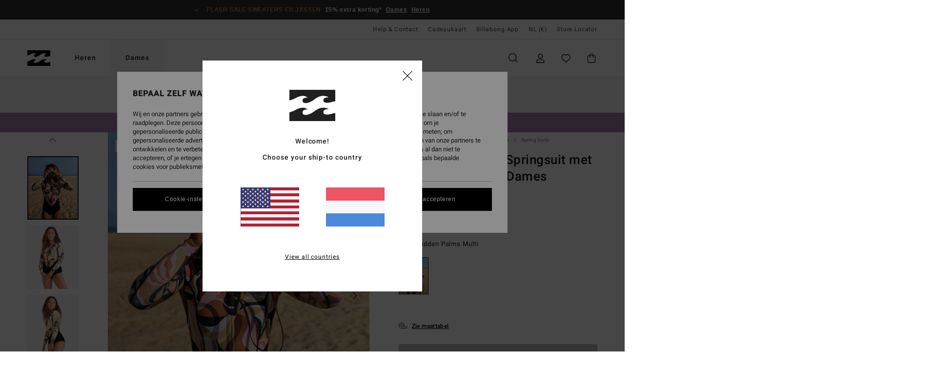

--- FILE ---
content_type: text/html; charset=utf-8
request_url: https://www.google.com/recaptcha/api2/anchor?ar=1&k=6Lf85h0hAAAAAP23Zv2Vso5Xed9ZmMYcsELNND3y&co=aHR0cHM6Ly93d3cuYmlsbGFib25nLXN0b3JlLm5sOjQ0Mw..&hl=en&v=PoyoqOPhxBO7pBk68S4YbpHZ&size=invisible&anchor-ms=20000&execute-ms=30000&cb=xwq7accksip0
body_size: 48862
content:
<!DOCTYPE HTML><html dir="ltr" lang="en"><head><meta http-equiv="Content-Type" content="text/html; charset=UTF-8">
<meta http-equiv="X-UA-Compatible" content="IE=edge">
<title>reCAPTCHA</title>
<style type="text/css">
/* cyrillic-ext */
@font-face {
  font-family: 'Roboto';
  font-style: normal;
  font-weight: 400;
  font-stretch: 100%;
  src: url(//fonts.gstatic.com/s/roboto/v48/KFO7CnqEu92Fr1ME7kSn66aGLdTylUAMa3GUBHMdazTgWw.woff2) format('woff2');
  unicode-range: U+0460-052F, U+1C80-1C8A, U+20B4, U+2DE0-2DFF, U+A640-A69F, U+FE2E-FE2F;
}
/* cyrillic */
@font-face {
  font-family: 'Roboto';
  font-style: normal;
  font-weight: 400;
  font-stretch: 100%;
  src: url(//fonts.gstatic.com/s/roboto/v48/KFO7CnqEu92Fr1ME7kSn66aGLdTylUAMa3iUBHMdazTgWw.woff2) format('woff2');
  unicode-range: U+0301, U+0400-045F, U+0490-0491, U+04B0-04B1, U+2116;
}
/* greek-ext */
@font-face {
  font-family: 'Roboto';
  font-style: normal;
  font-weight: 400;
  font-stretch: 100%;
  src: url(//fonts.gstatic.com/s/roboto/v48/KFO7CnqEu92Fr1ME7kSn66aGLdTylUAMa3CUBHMdazTgWw.woff2) format('woff2');
  unicode-range: U+1F00-1FFF;
}
/* greek */
@font-face {
  font-family: 'Roboto';
  font-style: normal;
  font-weight: 400;
  font-stretch: 100%;
  src: url(//fonts.gstatic.com/s/roboto/v48/KFO7CnqEu92Fr1ME7kSn66aGLdTylUAMa3-UBHMdazTgWw.woff2) format('woff2');
  unicode-range: U+0370-0377, U+037A-037F, U+0384-038A, U+038C, U+038E-03A1, U+03A3-03FF;
}
/* math */
@font-face {
  font-family: 'Roboto';
  font-style: normal;
  font-weight: 400;
  font-stretch: 100%;
  src: url(//fonts.gstatic.com/s/roboto/v48/KFO7CnqEu92Fr1ME7kSn66aGLdTylUAMawCUBHMdazTgWw.woff2) format('woff2');
  unicode-range: U+0302-0303, U+0305, U+0307-0308, U+0310, U+0312, U+0315, U+031A, U+0326-0327, U+032C, U+032F-0330, U+0332-0333, U+0338, U+033A, U+0346, U+034D, U+0391-03A1, U+03A3-03A9, U+03B1-03C9, U+03D1, U+03D5-03D6, U+03F0-03F1, U+03F4-03F5, U+2016-2017, U+2034-2038, U+203C, U+2040, U+2043, U+2047, U+2050, U+2057, U+205F, U+2070-2071, U+2074-208E, U+2090-209C, U+20D0-20DC, U+20E1, U+20E5-20EF, U+2100-2112, U+2114-2115, U+2117-2121, U+2123-214F, U+2190, U+2192, U+2194-21AE, U+21B0-21E5, U+21F1-21F2, U+21F4-2211, U+2213-2214, U+2216-22FF, U+2308-230B, U+2310, U+2319, U+231C-2321, U+2336-237A, U+237C, U+2395, U+239B-23B7, U+23D0, U+23DC-23E1, U+2474-2475, U+25AF, U+25B3, U+25B7, U+25BD, U+25C1, U+25CA, U+25CC, U+25FB, U+266D-266F, U+27C0-27FF, U+2900-2AFF, U+2B0E-2B11, U+2B30-2B4C, U+2BFE, U+3030, U+FF5B, U+FF5D, U+1D400-1D7FF, U+1EE00-1EEFF;
}
/* symbols */
@font-face {
  font-family: 'Roboto';
  font-style: normal;
  font-weight: 400;
  font-stretch: 100%;
  src: url(//fonts.gstatic.com/s/roboto/v48/KFO7CnqEu92Fr1ME7kSn66aGLdTylUAMaxKUBHMdazTgWw.woff2) format('woff2');
  unicode-range: U+0001-000C, U+000E-001F, U+007F-009F, U+20DD-20E0, U+20E2-20E4, U+2150-218F, U+2190, U+2192, U+2194-2199, U+21AF, U+21E6-21F0, U+21F3, U+2218-2219, U+2299, U+22C4-22C6, U+2300-243F, U+2440-244A, U+2460-24FF, U+25A0-27BF, U+2800-28FF, U+2921-2922, U+2981, U+29BF, U+29EB, U+2B00-2BFF, U+4DC0-4DFF, U+FFF9-FFFB, U+10140-1018E, U+10190-1019C, U+101A0, U+101D0-101FD, U+102E0-102FB, U+10E60-10E7E, U+1D2C0-1D2D3, U+1D2E0-1D37F, U+1F000-1F0FF, U+1F100-1F1AD, U+1F1E6-1F1FF, U+1F30D-1F30F, U+1F315, U+1F31C, U+1F31E, U+1F320-1F32C, U+1F336, U+1F378, U+1F37D, U+1F382, U+1F393-1F39F, U+1F3A7-1F3A8, U+1F3AC-1F3AF, U+1F3C2, U+1F3C4-1F3C6, U+1F3CA-1F3CE, U+1F3D4-1F3E0, U+1F3ED, U+1F3F1-1F3F3, U+1F3F5-1F3F7, U+1F408, U+1F415, U+1F41F, U+1F426, U+1F43F, U+1F441-1F442, U+1F444, U+1F446-1F449, U+1F44C-1F44E, U+1F453, U+1F46A, U+1F47D, U+1F4A3, U+1F4B0, U+1F4B3, U+1F4B9, U+1F4BB, U+1F4BF, U+1F4C8-1F4CB, U+1F4D6, U+1F4DA, U+1F4DF, U+1F4E3-1F4E6, U+1F4EA-1F4ED, U+1F4F7, U+1F4F9-1F4FB, U+1F4FD-1F4FE, U+1F503, U+1F507-1F50B, U+1F50D, U+1F512-1F513, U+1F53E-1F54A, U+1F54F-1F5FA, U+1F610, U+1F650-1F67F, U+1F687, U+1F68D, U+1F691, U+1F694, U+1F698, U+1F6AD, U+1F6B2, U+1F6B9-1F6BA, U+1F6BC, U+1F6C6-1F6CF, U+1F6D3-1F6D7, U+1F6E0-1F6EA, U+1F6F0-1F6F3, U+1F6F7-1F6FC, U+1F700-1F7FF, U+1F800-1F80B, U+1F810-1F847, U+1F850-1F859, U+1F860-1F887, U+1F890-1F8AD, U+1F8B0-1F8BB, U+1F8C0-1F8C1, U+1F900-1F90B, U+1F93B, U+1F946, U+1F984, U+1F996, U+1F9E9, U+1FA00-1FA6F, U+1FA70-1FA7C, U+1FA80-1FA89, U+1FA8F-1FAC6, U+1FACE-1FADC, U+1FADF-1FAE9, U+1FAF0-1FAF8, U+1FB00-1FBFF;
}
/* vietnamese */
@font-face {
  font-family: 'Roboto';
  font-style: normal;
  font-weight: 400;
  font-stretch: 100%;
  src: url(//fonts.gstatic.com/s/roboto/v48/KFO7CnqEu92Fr1ME7kSn66aGLdTylUAMa3OUBHMdazTgWw.woff2) format('woff2');
  unicode-range: U+0102-0103, U+0110-0111, U+0128-0129, U+0168-0169, U+01A0-01A1, U+01AF-01B0, U+0300-0301, U+0303-0304, U+0308-0309, U+0323, U+0329, U+1EA0-1EF9, U+20AB;
}
/* latin-ext */
@font-face {
  font-family: 'Roboto';
  font-style: normal;
  font-weight: 400;
  font-stretch: 100%;
  src: url(//fonts.gstatic.com/s/roboto/v48/KFO7CnqEu92Fr1ME7kSn66aGLdTylUAMa3KUBHMdazTgWw.woff2) format('woff2');
  unicode-range: U+0100-02BA, U+02BD-02C5, U+02C7-02CC, U+02CE-02D7, U+02DD-02FF, U+0304, U+0308, U+0329, U+1D00-1DBF, U+1E00-1E9F, U+1EF2-1EFF, U+2020, U+20A0-20AB, U+20AD-20C0, U+2113, U+2C60-2C7F, U+A720-A7FF;
}
/* latin */
@font-face {
  font-family: 'Roboto';
  font-style: normal;
  font-weight: 400;
  font-stretch: 100%;
  src: url(//fonts.gstatic.com/s/roboto/v48/KFO7CnqEu92Fr1ME7kSn66aGLdTylUAMa3yUBHMdazQ.woff2) format('woff2');
  unicode-range: U+0000-00FF, U+0131, U+0152-0153, U+02BB-02BC, U+02C6, U+02DA, U+02DC, U+0304, U+0308, U+0329, U+2000-206F, U+20AC, U+2122, U+2191, U+2193, U+2212, U+2215, U+FEFF, U+FFFD;
}
/* cyrillic-ext */
@font-face {
  font-family: 'Roboto';
  font-style: normal;
  font-weight: 500;
  font-stretch: 100%;
  src: url(//fonts.gstatic.com/s/roboto/v48/KFO7CnqEu92Fr1ME7kSn66aGLdTylUAMa3GUBHMdazTgWw.woff2) format('woff2');
  unicode-range: U+0460-052F, U+1C80-1C8A, U+20B4, U+2DE0-2DFF, U+A640-A69F, U+FE2E-FE2F;
}
/* cyrillic */
@font-face {
  font-family: 'Roboto';
  font-style: normal;
  font-weight: 500;
  font-stretch: 100%;
  src: url(//fonts.gstatic.com/s/roboto/v48/KFO7CnqEu92Fr1ME7kSn66aGLdTylUAMa3iUBHMdazTgWw.woff2) format('woff2');
  unicode-range: U+0301, U+0400-045F, U+0490-0491, U+04B0-04B1, U+2116;
}
/* greek-ext */
@font-face {
  font-family: 'Roboto';
  font-style: normal;
  font-weight: 500;
  font-stretch: 100%;
  src: url(//fonts.gstatic.com/s/roboto/v48/KFO7CnqEu92Fr1ME7kSn66aGLdTylUAMa3CUBHMdazTgWw.woff2) format('woff2');
  unicode-range: U+1F00-1FFF;
}
/* greek */
@font-face {
  font-family: 'Roboto';
  font-style: normal;
  font-weight: 500;
  font-stretch: 100%;
  src: url(//fonts.gstatic.com/s/roboto/v48/KFO7CnqEu92Fr1ME7kSn66aGLdTylUAMa3-UBHMdazTgWw.woff2) format('woff2');
  unicode-range: U+0370-0377, U+037A-037F, U+0384-038A, U+038C, U+038E-03A1, U+03A3-03FF;
}
/* math */
@font-face {
  font-family: 'Roboto';
  font-style: normal;
  font-weight: 500;
  font-stretch: 100%;
  src: url(//fonts.gstatic.com/s/roboto/v48/KFO7CnqEu92Fr1ME7kSn66aGLdTylUAMawCUBHMdazTgWw.woff2) format('woff2');
  unicode-range: U+0302-0303, U+0305, U+0307-0308, U+0310, U+0312, U+0315, U+031A, U+0326-0327, U+032C, U+032F-0330, U+0332-0333, U+0338, U+033A, U+0346, U+034D, U+0391-03A1, U+03A3-03A9, U+03B1-03C9, U+03D1, U+03D5-03D6, U+03F0-03F1, U+03F4-03F5, U+2016-2017, U+2034-2038, U+203C, U+2040, U+2043, U+2047, U+2050, U+2057, U+205F, U+2070-2071, U+2074-208E, U+2090-209C, U+20D0-20DC, U+20E1, U+20E5-20EF, U+2100-2112, U+2114-2115, U+2117-2121, U+2123-214F, U+2190, U+2192, U+2194-21AE, U+21B0-21E5, U+21F1-21F2, U+21F4-2211, U+2213-2214, U+2216-22FF, U+2308-230B, U+2310, U+2319, U+231C-2321, U+2336-237A, U+237C, U+2395, U+239B-23B7, U+23D0, U+23DC-23E1, U+2474-2475, U+25AF, U+25B3, U+25B7, U+25BD, U+25C1, U+25CA, U+25CC, U+25FB, U+266D-266F, U+27C0-27FF, U+2900-2AFF, U+2B0E-2B11, U+2B30-2B4C, U+2BFE, U+3030, U+FF5B, U+FF5D, U+1D400-1D7FF, U+1EE00-1EEFF;
}
/* symbols */
@font-face {
  font-family: 'Roboto';
  font-style: normal;
  font-weight: 500;
  font-stretch: 100%;
  src: url(//fonts.gstatic.com/s/roboto/v48/KFO7CnqEu92Fr1ME7kSn66aGLdTylUAMaxKUBHMdazTgWw.woff2) format('woff2');
  unicode-range: U+0001-000C, U+000E-001F, U+007F-009F, U+20DD-20E0, U+20E2-20E4, U+2150-218F, U+2190, U+2192, U+2194-2199, U+21AF, U+21E6-21F0, U+21F3, U+2218-2219, U+2299, U+22C4-22C6, U+2300-243F, U+2440-244A, U+2460-24FF, U+25A0-27BF, U+2800-28FF, U+2921-2922, U+2981, U+29BF, U+29EB, U+2B00-2BFF, U+4DC0-4DFF, U+FFF9-FFFB, U+10140-1018E, U+10190-1019C, U+101A0, U+101D0-101FD, U+102E0-102FB, U+10E60-10E7E, U+1D2C0-1D2D3, U+1D2E0-1D37F, U+1F000-1F0FF, U+1F100-1F1AD, U+1F1E6-1F1FF, U+1F30D-1F30F, U+1F315, U+1F31C, U+1F31E, U+1F320-1F32C, U+1F336, U+1F378, U+1F37D, U+1F382, U+1F393-1F39F, U+1F3A7-1F3A8, U+1F3AC-1F3AF, U+1F3C2, U+1F3C4-1F3C6, U+1F3CA-1F3CE, U+1F3D4-1F3E0, U+1F3ED, U+1F3F1-1F3F3, U+1F3F5-1F3F7, U+1F408, U+1F415, U+1F41F, U+1F426, U+1F43F, U+1F441-1F442, U+1F444, U+1F446-1F449, U+1F44C-1F44E, U+1F453, U+1F46A, U+1F47D, U+1F4A3, U+1F4B0, U+1F4B3, U+1F4B9, U+1F4BB, U+1F4BF, U+1F4C8-1F4CB, U+1F4D6, U+1F4DA, U+1F4DF, U+1F4E3-1F4E6, U+1F4EA-1F4ED, U+1F4F7, U+1F4F9-1F4FB, U+1F4FD-1F4FE, U+1F503, U+1F507-1F50B, U+1F50D, U+1F512-1F513, U+1F53E-1F54A, U+1F54F-1F5FA, U+1F610, U+1F650-1F67F, U+1F687, U+1F68D, U+1F691, U+1F694, U+1F698, U+1F6AD, U+1F6B2, U+1F6B9-1F6BA, U+1F6BC, U+1F6C6-1F6CF, U+1F6D3-1F6D7, U+1F6E0-1F6EA, U+1F6F0-1F6F3, U+1F6F7-1F6FC, U+1F700-1F7FF, U+1F800-1F80B, U+1F810-1F847, U+1F850-1F859, U+1F860-1F887, U+1F890-1F8AD, U+1F8B0-1F8BB, U+1F8C0-1F8C1, U+1F900-1F90B, U+1F93B, U+1F946, U+1F984, U+1F996, U+1F9E9, U+1FA00-1FA6F, U+1FA70-1FA7C, U+1FA80-1FA89, U+1FA8F-1FAC6, U+1FACE-1FADC, U+1FADF-1FAE9, U+1FAF0-1FAF8, U+1FB00-1FBFF;
}
/* vietnamese */
@font-face {
  font-family: 'Roboto';
  font-style: normal;
  font-weight: 500;
  font-stretch: 100%;
  src: url(//fonts.gstatic.com/s/roboto/v48/KFO7CnqEu92Fr1ME7kSn66aGLdTylUAMa3OUBHMdazTgWw.woff2) format('woff2');
  unicode-range: U+0102-0103, U+0110-0111, U+0128-0129, U+0168-0169, U+01A0-01A1, U+01AF-01B0, U+0300-0301, U+0303-0304, U+0308-0309, U+0323, U+0329, U+1EA0-1EF9, U+20AB;
}
/* latin-ext */
@font-face {
  font-family: 'Roboto';
  font-style: normal;
  font-weight: 500;
  font-stretch: 100%;
  src: url(//fonts.gstatic.com/s/roboto/v48/KFO7CnqEu92Fr1ME7kSn66aGLdTylUAMa3KUBHMdazTgWw.woff2) format('woff2');
  unicode-range: U+0100-02BA, U+02BD-02C5, U+02C7-02CC, U+02CE-02D7, U+02DD-02FF, U+0304, U+0308, U+0329, U+1D00-1DBF, U+1E00-1E9F, U+1EF2-1EFF, U+2020, U+20A0-20AB, U+20AD-20C0, U+2113, U+2C60-2C7F, U+A720-A7FF;
}
/* latin */
@font-face {
  font-family: 'Roboto';
  font-style: normal;
  font-weight: 500;
  font-stretch: 100%;
  src: url(//fonts.gstatic.com/s/roboto/v48/KFO7CnqEu92Fr1ME7kSn66aGLdTylUAMa3yUBHMdazQ.woff2) format('woff2');
  unicode-range: U+0000-00FF, U+0131, U+0152-0153, U+02BB-02BC, U+02C6, U+02DA, U+02DC, U+0304, U+0308, U+0329, U+2000-206F, U+20AC, U+2122, U+2191, U+2193, U+2212, U+2215, U+FEFF, U+FFFD;
}
/* cyrillic-ext */
@font-face {
  font-family: 'Roboto';
  font-style: normal;
  font-weight: 900;
  font-stretch: 100%;
  src: url(//fonts.gstatic.com/s/roboto/v48/KFO7CnqEu92Fr1ME7kSn66aGLdTylUAMa3GUBHMdazTgWw.woff2) format('woff2');
  unicode-range: U+0460-052F, U+1C80-1C8A, U+20B4, U+2DE0-2DFF, U+A640-A69F, U+FE2E-FE2F;
}
/* cyrillic */
@font-face {
  font-family: 'Roboto';
  font-style: normal;
  font-weight: 900;
  font-stretch: 100%;
  src: url(//fonts.gstatic.com/s/roboto/v48/KFO7CnqEu92Fr1ME7kSn66aGLdTylUAMa3iUBHMdazTgWw.woff2) format('woff2');
  unicode-range: U+0301, U+0400-045F, U+0490-0491, U+04B0-04B1, U+2116;
}
/* greek-ext */
@font-face {
  font-family: 'Roboto';
  font-style: normal;
  font-weight: 900;
  font-stretch: 100%;
  src: url(//fonts.gstatic.com/s/roboto/v48/KFO7CnqEu92Fr1ME7kSn66aGLdTylUAMa3CUBHMdazTgWw.woff2) format('woff2');
  unicode-range: U+1F00-1FFF;
}
/* greek */
@font-face {
  font-family: 'Roboto';
  font-style: normal;
  font-weight: 900;
  font-stretch: 100%;
  src: url(//fonts.gstatic.com/s/roboto/v48/KFO7CnqEu92Fr1ME7kSn66aGLdTylUAMa3-UBHMdazTgWw.woff2) format('woff2');
  unicode-range: U+0370-0377, U+037A-037F, U+0384-038A, U+038C, U+038E-03A1, U+03A3-03FF;
}
/* math */
@font-face {
  font-family: 'Roboto';
  font-style: normal;
  font-weight: 900;
  font-stretch: 100%;
  src: url(//fonts.gstatic.com/s/roboto/v48/KFO7CnqEu92Fr1ME7kSn66aGLdTylUAMawCUBHMdazTgWw.woff2) format('woff2');
  unicode-range: U+0302-0303, U+0305, U+0307-0308, U+0310, U+0312, U+0315, U+031A, U+0326-0327, U+032C, U+032F-0330, U+0332-0333, U+0338, U+033A, U+0346, U+034D, U+0391-03A1, U+03A3-03A9, U+03B1-03C9, U+03D1, U+03D5-03D6, U+03F0-03F1, U+03F4-03F5, U+2016-2017, U+2034-2038, U+203C, U+2040, U+2043, U+2047, U+2050, U+2057, U+205F, U+2070-2071, U+2074-208E, U+2090-209C, U+20D0-20DC, U+20E1, U+20E5-20EF, U+2100-2112, U+2114-2115, U+2117-2121, U+2123-214F, U+2190, U+2192, U+2194-21AE, U+21B0-21E5, U+21F1-21F2, U+21F4-2211, U+2213-2214, U+2216-22FF, U+2308-230B, U+2310, U+2319, U+231C-2321, U+2336-237A, U+237C, U+2395, U+239B-23B7, U+23D0, U+23DC-23E1, U+2474-2475, U+25AF, U+25B3, U+25B7, U+25BD, U+25C1, U+25CA, U+25CC, U+25FB, U+266D-266F, U+27C0-27FF, U+2900-2AFF, U+2B0E-2B11, U+2B30-2B4C, U+2BFE, U+3030, U+FF5B, U+FF5D, U+1D400-1D7FF, U+1EE00-1EEFF;
}
/* symbols */
@font-face {
  font-family: 'Roboto';
  font-style: normal;
  font-weight: 900;
  font-stretch: 100%;
  src: url(//fonts.gstatic.com/s/roboto/v48/KFO7CnqEu92Fr1ME7kSn66aGLdTylUAMaxKUBHMdazTgWw.woff2) format('woff2');
  unicode-range: U+0001-000C, U+000E-001F, U+007F-009F, U+20DD-20E0, U+20E2-20E4, U+2150-218F, U+2190, U+2192, U+2194-2199, U+21AF, U+21E6-21F0, U+21F3, U+2218-2219, U+2299, U+22C4-22C6, U+2300-243F, U+2440-244A, U+2460-24FF, U+25A0-27BF, U+2800-28FF, U+2921-2922, U+2981, U+29BF, U+29EB, U+2B00-2BFF, U+4DC0-4DFF, U+FFF9-FFFB, U+10140-1018E, U+10190-1019C, U+101A0, U+101D0-101FD, U+102E0-102FB, U+10E60-10E7E, U+1D2C0-1D2D3, U+1D2E0-1D37F, U+1F000-1F0FF, U+1F100-1F1AD, U+1F1E6-1F1FF, U+1F30D-1F30F, U+1F315, U+1F31C, U+1F31E, U+1F320-1F32C, U+1F336, U+1F378, U+1F37D, U+1F382, U+1F393-1F39F, U+1F3A7-1F3A8, U+1F3AC-1F3AF, U+1F3C2, U+1F3C4-1F3C6, U+1F3CA-1F3CE, U+1F3D4-1F3E0, U+1F3ED, U+1F3F1-1F3F3, U+1F3F5-1F3F7, U+1F408, U+1F415, U+1F41F, U+1F426, U+1F43F, U+1F441-1F442, U+1F444, U+1F446-1F449, U+1F44C-1F44E, U+1F453, U+1F46A, U+1F47D, U+1F4A3, U+1F4B0, U+1F4B3, U+1F4B9, U+1F4BB, U+1F4BF, U+1F4C8-1F4CB, U+1F4D6, U+1F4DA, U+1F4DF, U+1F4E3-1F4E6, U+1F4EA-1F4ED, U+1F4F7, U+1F4F9-1F4FB, U+1F4FD-1F4FE, U+1F503, U+1F507-1F50B, U+1F50D, U+1F512-1F513, U+1F53E-1F54A, U+1F54F-1F5FA, U+1F610, U+1F650-1F67F, U+1F687, U+1F68D, U+1F691, U+1F694, U+1F698, U+1F6AD, U+1F6B2, U+1F6B9-1F6BA, U+1F6BC, U+1F6C6-1F6CF, U+1F6D3-1F6D7, U+1F6E0-1F6EA, U+1F6F0-1F6F3, U+1F6F7-1F6FC, U+1F700-1F7FF, U+1F800-1F80B, U+1F810-1F847, U+1F850-1F859, U+1F860-1F887, U+1F890-1F8AD, U+1F8B0-1F8BB, U+1F8C0-1F8C1, U+1F900-1F90B, U+1F93B, U+1F946, U+1F984, U+1F996, U+1F9E9, U+1FA00-1FA6F, U+1FA70-1FA7C, U+1FA80-1FA89, U+1FA8F-1FAC6, U+1FACE-1FADC, U+1FADF-1FAE9, U+1FAF0-1FAF8, U+1FB00-1FBFF;
}
/* vietnamese */
@font-face {
  font-family: 'Roboto';
  font-style: normal;
  font-weight: 900;
  font-stretch: 100%;
  src: url(//fonts.gstatic.com/s/roboto/v48/KFO7CnqEu92Fr1ME7kSn66aGLdTylUAMa3OUBHMdazTgWw.woff2) format('woff2');
  unicode-range: U+0102-0103, U+0110-0111, U+0128-0129, U+0168-0169, U+01A0-01A1, U+01AF-01B0, U+0300-0301, U+0303-0304, U+0308-0309, U+0323, U+0329, U+1EA0-1EF9, U+20AB;
}
/* latin-ext */
@font-face {
  font-family: 'Roboto';
  font-style: normal;
  font-weight: 900;
  font-stretch: 100%;
  src: url(//fonts.gstatic.com/s/roboto/v48/KFO7CnqEu92Fr1ME7kSn66aGLdTylUAMa3KUBHMdazTgWw.woff2) format('woff2');
  unicode-range: U+0100-02BA, U+02BD-02C5, U+02C7-02CC, U+02CE-02D7, U+02DD-02FF, U+0304, U+0308, U+0329, U+1D00-1DBF, U+1E00-1E9F, U+1EF2-1EFF, U+2020, U+20A0-20AB, U+20AD-20C0, U+2113, U+2C60-2C7F, U+A720-A7FF;
}
/* latin */
@font-face {
  font-family: 'Roboto';
  font-style: normal;
  font-weight: 900;
  font-stretch: 100%;
  src: url(//fonts.gstatic.com/s/roboto/v48/KFO7CnqEu92Fr1ME7kSn66aGLdTylUAMa3yUBHMdazQ.woff2) format('woff2');
  unicode-range: U+0000-00FF, U+0131, U+0152-0153, U+02BB-02BC, U+02C6, U+02DA, U+02DC, U+0304, U+0308, U+0329, U+2000-206F, U+20AC, U+2122, U+2191, U+2193, U+2212, U+2215, U+FEFF, U+FFFD;
}

</style>
<link rel="stylesheet" type="text/css" href="https://www.gstatic.com/recaptcha/releases/PoyoqOPhxBO7pBk68S4YbpHZ/styles__ltr.css">
<script nonce="IkF7aZp6ZKUCatK9mrK0Zw" type="text/javascript">window['__recaptcha_api'] = 'https://www.google.com/recaptcha/api2/';</script>
<script type="text/javascript" src="https://www.gstatic.com/recaptcha/releases/PoyoqOPhxBO7pBk68S4YbpHZ/recaptcha__en.js" nonce="IkF7aZp6ZKUCatK9mrK0Zw">
      
    </script></head>
<body><div id="rc-anchor-alert" class="rc-anchor-alert"></div>
<input type="hidden" id="recaptcha-token" value="[base64]">
<script type="text/javascript" nonce="IkF7aZp6ZKUCatK9mrK0Zw">
      recaptcha.anchor.Main.init("[\x22ainput\x22,[\x22bgdata\x22,\x22\x22,\[base64]/[base64]/[base64]/[base64]/[base64]/[base64]/[base64]/[base64]/[base64]/[base64]\\u003d\x22,\[base64]\x22,\[base64]/ChADCnMOrMcKgTEw/JU3CsMOIPVbDksO+w7HDo8OrHTIMwrnDlQDDlcKIw65pw70kFsKfB8KqcMK6NwPDgk3ChsOkJE5Bw7lpwqtKwovDulseWlc/O8O1w7FNQy/CncKQY8K4B8Kfw5pRw7PDvBbCrlnChRTDpMKVLcKKLWprJxhadcKgFsOgEcOwA3QRw4fCqG/DqcO0XMKVwpnCnsOHwqpsccKiwp3CswPCgMKRwq3CujFrwptmw4zCvsKxw4jChH3DmyEmwqvCrcK5w6YcwpXDkwkOwrDCpHJZNsONIsO3w4dRw412w57ClMOUAAlUw5hPw73CnkrDgFvDpE/Dg2wlw71iYsKtT3/DjCMmZXIvR8KUwpLCpwB1w4/DmcOlw4zDhFFjJVU4w6LDskjDpks/[base64]/CsOJwrLDrcKIY8KIwr/DqQHDiz/CoDYjw6/CsTzDjTzDncOOcGEPwrXDqzrDhzzCuMKKXyw5WMKPw6xZIT/DjMKgw5rChcKKf8OQwo4qbjMEUyLChDLCgsOqNMK7b2zCg1ZJfMKkwqh3w6ZOwqTCoMOnwqjCusKCDcOnSgnDt8OJwofCu1ddwrUoRsKMw7hPUMO3C07DumzCvDYJPsKBaXLDrMKKwqrCrzjDrzrCq8KfVXFJwrPCjjzCi3zCgCB4E8KaWMO6K2rDp8KIwonDtMK6cS/CpXU6CsOxC8OFwrFsw6zCk8OlIsKjw6TCsRfCog/[base64]/DrFDDv03CkQrDmGfDoCrCmjo+JRskwrLCmDzDocKFDjYxADrCssKNahvDhwPDhx7Cn8Kdw6LDpcKRP07Doj0iwoEYw75jwoJuwpJ5UMKUJmJoKHLCj8KMw5JTw4QGGMOPwoVpw4HCslPCn8KHLsKqw4/CpMKeSMKJwpXCusO9cMO1UcKiw4rDgMOxwrYUw6I+w5XDkkg8wr/CrSzCtsKqwpRuw6PCvsOJeyjCqsOEFg7ClnfDocKqNQbCtsOBw77DnH8ewpdfw7FoAsKpK3dfZAMmw5xVwobDmwYMZMOJN8K9VcOpwr7CuMObOTDCsMOCQcKML8KpwpM6w41Iwp/CpcOQw6BXwq7DqsKyw78VwoXDtRDCkhk4wrcMwpNXwrfDhABLRsK2wqbDuMKzHBI7dsK7w4NPwo/CrFMCwpbDoMOlwoPCnMKQwq7ChsK2UsKgwoRCw4YVwpVow4XClig4w6fCiz/DnWPDlC5RRcOywrZiw68SKMO6wq3DkMKjfQvCui8CeSnCs8ObLcKpwpfDtUDCoWE4UMKNw5Jhw5B6ODAJwoLDgMKcPcOPXcKqwrRBwoHDkVfDpMKYCh3DlTvCgsOQw5V0ZBHDvVZEwo9SwrcfGR/[base64]/woPDvkQrfxYmBcK1QndETsOvI8KtV14qwpbCs8KgQcKBQxk1wp/DnG8RwoIaWsKpwoTCq3hxw6MhBcKWw5HCvcOew7zDncKOFsKOe0VCITbCpcO+w7gew4wxQlFww7/DgFrCgcKrw7PDt8K3woPCrcOlw4pTBsK9cDnCm3LCh8OxwqZoM8KxA2fCjhHDqMO6w6rDtsKvcBfCh8KrFQvCnVwicsO1wofDosKkw78IFGlbRlzCgMK6w4oAWsOFH1vDgMK1TmnCi8OPw5NNZMKlOcKGU8KOBMKRwoJ8wqLCkSg+wohtw5/DtBBpwoLCvkgMwozDlFV4EcOpwo5yw5fDgHbCt2UpwpbCosONw5bCq8Kuw5RUP3NQYW/[base64]/U0/DocOIfcKkw55VwonCmmJsOsOvFsKcSWbChkYiE3rDpFLDqcOAwrkATMKdUcK8w41CIcKAZcOBw6bCrmXCqcOXw6sNRMOWUSsSYMO3w7vCm8Ouw5LCpXF9w4hFwq/CrUgACjJfwo3CvhnDgnc1Rj4eawYgw6DCjEMgCRAQK8O6w7oPwr/CkMOITcK9wo8dFsOuG8KoTgRDwrTDu1DDkcO6wqLDn1LCvwvDggg5XjwVXQYZbcKQwpU1wrRcKBA3w5bCmzxPw63Cj0JDwq4Nf1DCsRZWw4/Cq8KCwqxJDXLDjX3DtsKAEcKvwq3DgWRiB8K7wr/[base64]/CsHplN0pTbAHClREBScOsSkjDusK9XcOTw4FcF8K1w5DCrMOVw6vCn0jCh3c8JSMUK3w4w47CuhhOWArCi3VbwqvCi8O7w6ZxG8OQwpbDqHUsM8KwAhnCkXrChkRtw4TCv8KGLkl0wpzCkxvChsO/BcK+w5sRwrQ9w5dZe8OlEcKIw4XDq8K0Ng15wpLDoMK3w6AeW8Okw6bCjSXCtcOZw6gww6/[base64]/DgH0JwrLCm8KtLGRbw61qwqB4w7TCkMOVw6zDncK0Swxlwoo2wrt6bzXCjcKBwrd2w7tiwpFwSR/DrsK2DQQnDQHCm8KZDsO+wpPDrsODfMKew64+fMKGwocPwqfCkcKIC2hFwq9ww4ZowolJw63DoMKUDMOlw5UnaCzCtUkdw6g7aBMiwpEpw6DDtsOJwr/DjMKCw4wLwoFBNHLDvcKQwq/Dk3rClMORR8Kgw4fCu8KFecKWCsOqfDfDlcKRFkfDkcKcT8OdLD7DtMOfMsO4wotOG8KzwqTDtHtsw6oibCxBwpbDskvCjsOBwp3CgsKnKS1Jw6PDvsO9wp/Cg3vCmiVEw6lgSsOhX8OdwrPClsKIwpjCj1zCpsOOL8K5AcKqwo/DnjVEURspZcKpYcKkEMKkwrvCjsOxw4oZw5hCw4bCuyM9wp3Cq1XDq2bDg1vCoHx4w5/DmMK9YsKBwpdiNAAHw5/DlcOxKV/DhDBqwo0Sw4l0McKbYRIlUcK4Gk7DkzxVwpgMw4nDiMOtdsKXGsORwr97w5/CtsK8bcKOacKvacKZP2wcwrDCmcKgAAPChGHDrMKxWVoaZTQcI1/CgcOzIMOWw5lWIMKmw45aAn7ClwvCllrCmVPCmMOqaTfDssOyHsKbw4R6RcK3fxTCtsKELRg6X8O/Fi9owpdMc8K2RAHDj8OfwoHCgRpLXMKgXQwlw74Uw7DCucOuLsK9QsO7w51bwo7DrMKgw7/DnVEmHMOqwoYfwqTDjHV3w5nDsxrCmcKAwpwQwo7Dny/[base64]/[base64]/wr7DhHwjwoZxa0vCqAdPw7TCn8OVbT3CnMO+OsOGw6TCqg4eMcKbwprCrx8ZBMKPw5BZw68RwrXDgxHDiDMwCsOEw6U/[base64]/DqsOzw6JgHHVRw63CpMKmZ8KXw5AawpvCrcOKw73DqsOwasOkw4PCvH8Pw68VUDU3wr4yd8OUBRByw7MpwobCu2Ulw6HCvsKLAQx6VwPDpR3Cl8OTwojCnsKswrpoXW9Xw5/DmBrDnMK7XUkhw57ChsKswqBDH0VNwrzDnFjCmMONw4kuRsKFc8KAwqHDjHfDs8OHwo9FwpY/IsO7w74XUcK9woXCscO/wqPDqETCn8K2wp5Qwotow5tzZsOhw6F6wr/CthN/[base64]/CmsKCw5jDkMOFXCjCvRfCncKvYsKXJMOyw5TCnMKTXmAIwq7CtcKNBcKcAyzCv3vCu8Oxw4MhPWHDol3CtsK2w6jDh1EtRMKWw55Gw417wpZdPxsQfgg/wpzDrBEuUMKuwrJmw55WwpvCtsKcwojCm3MuwosUwpo7MVd5wqVAwrgWwr/CrDkTw7jCtsOGw4JmeMKUZcOEwrQ4wqPCsDfDrsOOw5zDpMKgwroUUsOnw6cYUMOswqvDmsKMwplNdMK1woxwwqTCvT7CpcKGwp12GMKkJV1OwoHDhMKCAcKiRH9sIcOmw7REIsK2JcK3wrQoB2ZLaMOjOsK/wqhRLsKvWcOnw7h8w4vDvjfCq8Oew7zCnyPDlMO3NR7CpsO4Q8KCIsOVw6zCmRp8IsKYwprDu8K9SMO0wp82woDCnyx4wps8Y8Kyw5PCosO1Q8OATEnCn2caLT1yVx/CrjLCssKYa3oCwoXDv1puwpzDhMOVwqjCpsKtX2vCrnvCsD3DrTwRZMOeKxZ9wpHCk8OAC8KFGn4sf8Kow6UYw6rDhcOEUMKMX03DjjnCscKLO8OYDsKcwpw6w6HCj3cCbsKIw6A5wopiwpR1w4RQw6g/[base64]/CgyFieFHCrn0ZUMK9w4DDlMOFw4EVWcKfPsKCV8KZw6fCuRxlB8Onw6DDsnfDnsOHQAEiwo3Dvg1rO8OkY1zCl8KCw4R/wq5VwpvCgjF0w63Do8ODw7vDvE5CwpHDi8O4KHsfwqXClMKkDcOGwpJRIBJlw7xxwqXCimhZwqvCvicCcTjDhXDCt2HDvMOWDsOIwqRrR2LCrUDCriPDmDfDn3cAw7Zjwq5Dw77CngDDmWTChMOmcSnCvEvDp8OrKsKCZFhNSkrCnik3wovCuMOmw7/CkcOiwpjDljnCm0zDh3HDjAnDtcKPXcK5wqQDwphcWmNYwoXCjmthw6c3B1tSw6FhA8KpKwvCpw1VwqM2fMKCD8Kswpw9w7HDpMO6UsOzNsKaIX4pw63DpsKTRWNqdsKywokKwonDjy/Dg3/DksKAwqwVdAQjRCkVwrJgwoEEw6h6wqFwEWokB0bCvzYswoJMwqljw4fClcOew5rDgwHCjcKFOzvDqx3DncKqwqRow5MSXDrCo8KBAhhdRR9FNi7CmHBmw4zDp8OhFcOiX8KBRwMPw4siwo/[base64]/DqsOTQMOXw6PDsVARMy9XA0B2OQYuw6jDv31xZMOnw43Dl8OUw6vDgMOPacOMwoTDtMOww7DDsQ1+W8OSRSfDu8OZw7A0w4LCoMKxHMK8ekbDuAfDg3lPw6DCicKGw6VAO2ksEcOgNBbClcOKwr7Domp1JMORESrCgVFBw6vDh8K/KwPCuFJ9w6LDjxzDnghGEETChggmFgAIE8K8w6vDhhfDksKRX3wrwqp/[base64]/DuRY3HsK1ES1gC8KTTsKOwozDvcOGSkhAwqXDuMKVwo5dw7LDq8KibzjDvsKCMSbDqH97wokTQMKzV2Nuw4FxwrsqwrXDqTHCuwdew4jDpcKUw7JDQMOLwo/CgcODwp3Dj1fCtRREXRPCh8O9ZwMFwqRbwpECwq3DqRFuK8KWTCUuZlnClcKAwrPDsEh3wpAqc38jGRpuw5hQAGw7w7hdw4cUe0F3wo/[base64]/CnsOBK8KGEMOVRsKlwpHCq8Kgw7pBNw1twonDjMOhw67Dt8KHwrEgfsKyCsObw61ewq/DhnPCncK7w4XDhHDDoEw9GRDDsMK6w7wmw6TDox/[base64]/[base64]/DoGZcwoF8JAPCoSZMwrXCuAPCvEoHOUtiw7XCkXlWeMOwwoQmwpzDjQklw43DmBUrV8KQRMOVBMOYMsOxUUTDohNJw7LCsxrDmnZwScKvwogPwrDDpcOBBMOjBXLDqcOpYMOhVsO+w7vDqMKkMzF6N8OZw4DCpljCt3gXwoAXQcK8wo/ChMK+E0gmTcOHwqLDkn8RUcKJw7XDun/DrsOVw7hHVkNBwrPDv3nCn8ONw5oCw5fDsMOjwo7Ck3ZmfDXCucK/K8OZwpPCqMKtwo0Ow7zCk8K0L1jDlsKDeD7CqcOOUQHCrV7ChcOyTmvCqTHDn8OTw6ZVPMK0RsKTdMO1XgrDt8KJQsOGJsK2X8Omw6jDo8KbdC12w73CvcOMI2LCiMOoRsO5BcOyw6s5wo1/WcK0w6HDk8OoWMOZFQPCpGfCicKwwrMmw4UBw7VTw6/Dq0fDtXDDnhzChjPCn8KOXcOPw7rCmcKzwrLCgsOGw53Dk1U/LcONUUrDmgUaw6PCtFJ3w7pTPUrCsRrCnXbChcOEdcOZVcOpX8OmNwleAVEEwrpgT8KWw6XCvV4Ww74qw7fDsMKUScKgw4Npw5nDnTbCpRQBKw/DjlfChSA6w5FKw4BYVk/Cg8Ohw4rCqMKxw5ESw4zDh8KNw69Gw65fEcOEeMKnDMO9asOww5PCn8OIw5LDrMKUI0UfCyphwpzDmsKHFnLCpXZiBcOUH8OhwrjCg8K1BcOJeMKdwpDDmcOywqDDkcKPBwpNw7pmwqwcEMO0HsOkbsOmw5xFcMKdUFPCvnHCh8K/wpcgCEHCgz7DlcOFPcO6asKnGMOiw4YAIsK1XmghcyjDrDvDucKDw6l1F1nDjj5iVSFXWB8EZMOnwqTCqsKrZsOMSkYdLkXCt8ODS8OrRsKgwpgHRcOQwoFiB8KOwpc4Ly9UNzIiUWd+asKkMhPCmx7Cswc2w6lRw5vCqMOBFEAZw4NDQ8KTwqrClMKEw5/Dl8Oew7vDvcOSBcO/[base64]/ABvDgU7CnzXCiH/DksKaw71EwrvDuWs0ICddw7XDokPCjwteOEAdBMO6UsKyZFHDg8OEJFAbe2LDmUHDmMORw6MrwpLDlcKGwrYBw6IKw6rCjTHDq8KBT0HCn1HCrHAfw4jDgMKFw6JjQsKrw7/Ch1EkwqPCt8KMwpMjw4XCryFJEcODAwjDrMKXHMO3w6Yiw5gdQnrDh8KqfzrCsU91wrMsb8ODwrzDhQ/CpsKBwrgJw5LDnxoUwp8Hw5fDlz3DmFHDu8OzwrjDuQDDpMK2wrfCgsONwpodwrXDqwsSSkxGw7ttecKmesKPMcONw6NCfCnCg1fDrQjCo8KPEGnDk8KWwp7Csxs0w6vCnsO6OBTDh3BIT8OTOiPDuBVKM0gEIMKlcRgJZmXClEHDp2PCosKow6XDt8OQXsOsD2/Dl8KRbGhsPMKWwotuEErCqkoZNcOhw4rCgMOtOMOPwojDvW/Cp8OTw6YJwqzDpCnDjMO8w7dlwrcDwqPDoMKsAcKkwpdnwo/[base64]/[base64]/Dm0UXw6zDinxKHHjDhCLDvMOZwq/Chko7YcKlwpoJw4cpwojCvcKbw483bsOHBw8RwrVhw6PCjMKIdQR2JTg/[base64]/Dpx7CuQxJw6/DrmlGLcKVJUTDnh7CgMK5csKEAyfDq8OZW8KlLMKpw7LDog8nJz3CrkEvwoQiwozDh8KQHcOgU8KAbMOYw5TDhMKCwp9gw6hWw5TCu0jDjkQxJWFdw6gpw4rCixFxc3IQU3x8w7QqKmJ9EcKEwovCh3/[base64]/Cn8KqwqJxwqnClcOvcVzCg3jCiT8Zwqs+w4PClid3wpDCnwfCijd+w6DDrnYHHcObw7/[base64]/CrsKiw5DDu8KCCiHDkCrDtMO+w7w2wobDg8K8wphiw7QaNSLDgWnCk2HCv8O6JsKBwq0rdzTDk8OGwrh9fwnDgsKow4bDkGDCs8Kdw5/DpMOzZnxdesK/JTfDpsOvw5IfHMK1w7Eawq85wqXCv8OtEHfDqsKMTDUVSsOAw6pvb1JuGmzCiF/DhncEwpVUwp12JCQ2CcO3wpB/GTHCrz/DgEIpw6JmdgnCjsOFAk3Cu8K7ZgbDq8KqwoNyV1JONwclAUTCo8Opw6XDpWvCscOXQ8OOwqM+w4cNaMORwoxUwr/Cn8OWBcOrw4dvwrVNeMKEB8Oqw7YsG8KaOsONwrZVwqgiYy9uQBMmbMKrwo7DlTTCsnc+EmPDnMKAwo7DqsO+wr7DgMOTJBsnw6cTLMOyKH/[base64]/wrLDiExDwp16b8Odw4DDtcK9LcKXw7jDucKNw5FNwqI6FsO3w7zDoMKSHVp+ZcOEM8OfA8KiwqgranlAwpEzw5YwLwMDMRnDt0t/FsKPQVk8V2AJw5FbFsK3w4HCkMOANikJw5xIYMKNGcOEw7UNS1vCuEEpZMK5VCnDtcOONMOPwo9HA8KZw4LDvBA1w50lw75MQsKODQ7Cp8OiP8Kewr7Ct8OowoojS0/Cg1TDrB86wppJw5LDl8K/[base64]/w4cKwqjCoMKLK8KsLDdpUF3ChcKBZsO2YMOpfmtBOV7DqsKdbcOgw5zDnAHDqWd5UyvDtHg9WnEsw63DkiLDhz3Ds1vDgMOMwrLDi8O2OsKiOMOgwq5VWTViesKdw47Cg8KeVcOxDwx9bMO3w49cwqLDsDsdwqLDl8OXw6cMw6p/woTDrAbDhR/[base64]/CpcKWXcOXGVLChsOVJcK3wpjDr8O0NTNdJ04Uw5bCqjYQwonCj8OqwqXCncOzGiHDlC59XWkTw4LDlMK3agp+wr7DosOQUHxCY8KSMhxhw7gOwqx0H8OKw7g3wr/CkzjCicOQMsO7F1s9W3ore8OIw50TSsOtwrsCwpEyQEYxwobCsm9Ewo3DukfDv8K8IMKGwoZMPcKfAMOqecO+wrHChytgwo3DvcOMw5spw4bDpsOWw47Cs3/CjMO4w7NkNi/DqsOgXgJ6IcK+w543w5sZHCxiwpYKwrBqBzDDiSs1JcKPP8KqSMKbwqM6w5pIwrfDrHlraDnCrAQ3w40uKAxObcKxw5bCtnQcbHvDumPCusOaLMOuw5PDmMOlbDUrFwRxfwzDqXTCvUPDpQgcw5NRw7VxwrB/YQczAsKccAJfw4tDFQvCjMKqBXPCjcOLTMOrMMO9worCn8Kew6A7wo1jwrM1McOKecK1wqfDiMOdwrkfKcKrw6pSwpXDm8OzGcOGw6VKwqk+ZnBKKmMNwonCjcOtCMO5w58Nw7/DicOeGcOMw43DiTvChArDiBY9wqojEcO0wqHDn8KOw4PDqj7DsD4tP8KBYV9qw5PDtsKJTsOpw6pUw75HwqHDlkTDo8OzRcO0ZUJowoJCw4QTWW1BwrRRwrzDgREWw7VJZ8OTwp3DkMOawpJAT8ObZQRlwoAtf8Oww4PDmgPDsWUkMgEYw6Akwq/DhcK2w4/DqsK2w4rDusKlQcOBwrbDll0YAsKyTsKCwrhyw6rDh8OneVrDgcOZL0/CnsO0UMKqJSNfw6/CoiPDrxPDs8Kjw7bDisKXW1BcecOGw45mRUxBw4HDizwUK8Kyw6PCvMKKPW7Dqj5NSh7CgCLDh8KgwoLCk13CjsKNw4vCkWzDihLDlUNpb8OhCEUcGVnCiANQbmERwrXCvsOxP3ZpKQDCrcOAw58QAC8GZQbCusO/wqbDksKow5bCgCDDssOTw6XCq09ewqjDgcOhwr3CisKSTXHDrMKcwoRjw4M/woHCisO7w6Fdw5FeCgF+ScOnMD/DjAfDm8OIX8ODaMK/w4TCg8K/JcO3w6pqPcOYLUTCsBE9w6YkesOGAcKzeRkKw4QJOcKtCGDDpcKjPD7DncKLDsO5VUzCgnJKAwHCsQDCpT5gF8Ooc0lww5PDnS3CnsO4wogsw7F5woPDrsOLw5tQTEjDvMORwoTDpWPDhsKLQsKAwrLDuUbCkFjDvcOHw7nDkQRmMcKmfyXCgV/DksOXw4HCmghkKmjCsGTCr8OCCMOswr/Dp2DCrynCkDxKwo3Cs8K2CDHCtQc5Pk7DnsOgC8O2EEHCvgzDqsK2AMKMAMKLwo/Dth95wpHDm8KrMDgJw4TDlyTDg0FXwoFIwqrDtU9xLjHCpCrCthoxbl7DrAzDqnfCsDXDhikSABprM0HDsS8/EyAWw59XZsO5CgoPTWnDm3tPwoVNU8OefcOVdVZONMOYw4XClj1MesKQD8O3QcOswrobw6NEwqvCimhdw4RVw5LDjAnCmsOgMGXCgwUVw7rCjsO/w50Ywql/w4k5I8O/[base64]/Dg1hCwq3CghkTCA7CmcKww5kYHmllCy3CrTLCu2BZwrN7wp7DsyEmwpfCiyLCoiTCg8KyZADDjWfDhg00dQ/CpMKPRFRTw7DDvVbDpxbDul1vw4bDvMOUwrPDsAt7wq8LRcOUD8OHw6nCncO0e8K5UsKNwq/DjMK7b8OKeMOJI8OOw5XCnMKbw68nwqHDnCsfw45uw6caw45hwrrDgBXCoDHDtcOOwr7CuGtIwqbDtsOHE1ZNwrPDpUzCjyHDv3XDkncTwoYiw6Vaw7UND3lxMUQlK8OeOsKAwo8uw6HDtnFmKDsRw6DCtMO/[base64]/Ck1hiQApBDcK1WwnCnA3DiFTDksO/[base64]/[base64]/[base64]/Ch8K7wocZOcKcZ8KOwrhow5YyIsOgwoBEw6UgKU3CnjZNw7pGZRDDnExuNhrCpSrCtWAywqInw6LDnF5KeMOyVMKjRDzCoMOMw7fChUh3w5PDjcOuOcKsLcKudwYxw7DDg8KzAsKYw6k6wocuwr/DrB3Cn0wjUnoyVsK3wqcTNcKew5PCtcKew7UYTy0Nwp/DqR/DjMKaRkEgLVTCvRLDrxAnfXgyw6fDtU1VZsKqYMKCJRfCq8Ohw6nDrTnDusOEAGrDmMK/wr9Kw6gMfR18SyXDkMOFEcO7VV0OGMO1wrsUwrXDnirCnGotw4vCkMOpLMOxAWbDridcw7F8woPCn8KWdHzDuksmL8KCwqjDsMKHHsOSw5PCrQrDpSgoDMKMRw8oA8KXcMK6wogPw7oFwqbCscKDw5TCm20/w6rCpndpYsOqwoYgDMOmHV0yEMOQwprClMOhw5PCpSHCmMKawrbCpAPDqW7CsxfDu8KMf3jCvhPDjD/Cr0M8wrVywrc1wqfDlhVEwqDCo3MMw5DDoyvDl2vCkRrDo8KHw7Q0w6jCscKoGgnCu03DnBdPE3vDqMOUwofChcO+FcKpwqw5w5zDrTwtwpvCkGFYJsKuw7rChsKACsKJwo1vwq/DkMOiX8KEwrPCowHCtMOiOHRuVhd/w6LDux7CqsKewqVyw6XCpMO9wr/[base64]/DoCPCjEcTw4t5eFjDtHFwHsKew7NSwr3ChMKIbCBBHsOCPcKxwqfChcOjwpTCjcKtJ33Du8OlesKhw5LDnCrDv8KhIUJ5woEywpbCusK5w58LUMKQT3nCl8Kzw4rCpQbCn8OQb8OnwpZzEUIyCQhWNRxXw6XDnsKqZwlzw6fDiW1cwrx/FcKpwoLDkcOdw5DCjGINTzsBbBJoFm91w5bDkjgTXcKKw544w4nDpAxlZ8O/[base64]/CtkoJSsOpZBVHcgVYw68vdHhWZcK2w51uEXJ8eBDDlcK/w5/CscK+wqFYWxJkwqTCkSXClDXDqcOUwoQXHMOmA1pyw5h2EsKmwqoHHsOKw70uwrXDo3jCuMOUMsKBc8KBTcORIsK/Q8OUwoocJ1fDk1TDpjw2wrtKw5EyeHlnGsKdB8KSMsOgdMK/c8KTwpXCjg7ClMKjwr0iQcOmNcK2wrMiM8KlecO2wrbCqkcXwoMGfjnDmsOSSsOZCsO6wqF0w6LCj8OZBBldX8KQcMOcJ8KvcQZib8OGw4rCgSzCl8O7wot7TMKkJ1BpYcOYwpzDgcOgRMOHwoYXGcO0w5xeJEzDiVfDjsOUwrpUb8Kmw4M0FyZ/wqosDsOfA8Ozw6oXQ8OoMi8WwqjCo8KZw6Z6w6fDqcKPK0HClW/CsVUzJMKtw6kywpjClFA+Q2s/LVcxwoIIBmJcOMKgNmQASXnCocKbFMKhwpHDucOdw4zDmiMjLsKJwoPDhhBEOcOkw7xcGW3ChTd7aGcew6zDmsOXw5DDn0LDlS9ABMK2XFNewqDDolhNwoDDkTLCiSBEwr7Crh0TIhzDlVZrwq/DpCDCkMK6wqQuUMKywqxOIznDjT/Dvk17NcK0w7MSU8OuGjg7KyxaAgzCgEJIIcOqMcKtwrMBCkEMwpsQwqfCl14LLsOgf8O3fBzDiwFFY8OTw7vCp8O6FMO3w6l8wqTDgwsaNXkfP8OyBXbCl8Olw6QFFsOYwoMVFjwTwoHDpsOnwqbDi8ObIMKNw650YsOCwo3Cn0vCm8KFTsKGw4wyw4/[base64]/Jlwqw73Dp8OILcKYw77CosO/RhAMYcK4wqTDnsKFwqrCssKePX7Dl8O/w4HCpW7DgQnDg1YQChrCmcO+wooYXcKjw4ZUbsOVZsOpwrAJXk3DmhzCqlHClG/[base64]/Dg1/DqUItHMKaXsKHczIcw4bDkzBEW8K/[base64]/CsKiw6nDksKBLQ/Djk5kw7bDtcOdwrdQEXDDt8KwWMOWf8OqwrE/[base64]/wroOwrHDkcO+wqPCiE4+wpXDucOeIsKGw4DCgsO0w6p+ZAgrOsO5Z8ONCCUswqQZIcOqwoLCtT8eBh/Cu8KFwrJnGsKLZhnDjcKpCFpWwpdqw4jDomHCpHdiLTrCiMKYK8KowockTRc6NV09R8KIw79PJMOxK8KCARJUw6jDmcKvwrYdIkjCmz3CgcKHDxF+fMKwO1/Cq2PCsENycmJrw5bCucO6wo/CnUvCp8Ojwog5fsK3w7PCrVfCuMKPRMKvw7oyNcK1wqDDu3bDmBLCh8Kzwr7ChwTDrcKyHcOLw6nClTMxG8K1wrl7R8OqZRtLa8Knw7IVwpxFw57DlWQnw4LDnHNNangrcsKgDi5DJ1vDvQBNURFZISIQahfDsB7DkVLCrx7CtcKWNTXDlAXDjGsRw6HDvFoEw4YRwp/[base64]/CmVHDmMOkNsK1wpwYCCfCogHCucOowrXCt8OLw4jCmnHCssOuw5jDjMKJwobCpMO6E8KnXUoDFA3Cr8O7w6/DqgRodEpeXMOkDAcdwpPCiTnDvMOywrrDr8O7w57DgxPCmSsuw5PCtzTDsUALw6DCmsKuacK3w7/CisOww4kMw5Zpw7fCpBoQw7dgw6FpV8K3wrjDg8OGPsKfwrrCrS3CrMKBwprCiMKsK3/CrcOaw5wBw7dCwrUFw4cEw6PCq0fDhMKdwpnDjcKLw7jDs8O7w61BwoPDgg/DvFA+w4rDiyzCjMOVHwpAU1fDj1zCqlItCWgdw4TCs8KlwpjDnsKHA8OQBDgKw5hcw51Kw6zDhcKHw4dxBMO9b2UwNcO4wrFrw74nZjNZw7VfeMOpw5kjwpzCosK1w6ELwqbCscO/O8KXdcKTGsO8wo7DgsOwwoIVUT47c1ITGsKxw7rDm8KDw5fDu8OPw45owo87D3U7eTzCsh1Zw4p3LsOMwp7ChgnDuMKbXT3CnMKqwrHDicKBK8OLw63DkMOuw6/CmUnCiWRrw5/[base64]/wrjDiD3Dr2JAS08vKMOxw5doVhAwKMOCw6jChsO3ccK5w6NUHF1DKcOWw6M3OsOkw7fCisO4B8OvCAB/wqrDhF/DkMOnPgTDs8OecU03w4zDr1PDm1/DlWcfwr5twqAGwrI4woDCrFnCpXbCl1N9w50QwrtXw6nDrMOIwrfDmcO/[base64]/DsMOYwoLDsScqwq7DjMK6w4N0w7TCgHA3woVsPsKQwr/DicKtZBTDs8Ofw5B+e8OMJsO1wr/[base64]/wqbDkQkqbgxvwpDDmcOsw5FDw7DCjHPCsg3DpGkcwrXCkGLDmhrDm3cvw6MvD2t1wr/[base64]/RzvDjHPDnVjDtSXDj0XDqcKNwrEeNcK4fnLCqWJ5G2LCisK4w5cYwpxyZ8KywqFiwpzCocO0w6g0wpDDpMKdw7LCqkTDgRYKwo7ClTDClS8fTlZDcnUiwpdZHsOYw6Qtwr9vw4XDjxfCtlRJA3Z/w5DCl8O1OgQ8w5jDhsKjw4TCvMOXISnClcODSE3DvA3DsELDuMOOw7bCsCdww61gSQ9YRMOFOVfCkAY6cjfDmsKswqfCjcKnbSDCj8Oqw5Z2D8Kjw5TDg8O+w7nCo8K/VcOswrdZwrBOwoXCtsO1wqbDtsKHw7DDjsKOwqTCjxhzDx3ClMOZR8KvBnRpwohMwp7Cm8KUw6TDljPCksK9wqbDmQFVNWYnE3jDpmXDkcODw5hKwrA6C8K7wofCt8Onw4Y+w5l3w5tKwqhfw79WJcOIX8O7LMOzXcKAw78XC8KZcsOOw77DiQLCgsKKCy/CkcKzw5Fjwrg9V3NzDhrDjmEQwoXDo8OoJm1rwrTDhibDkSIPLcKmXUIqVBcFE8KEeVZoHMO9KsKZdHjDmsOfR17Dl8K8wph2axfDp8KswqvDmX7DqmPCpW1Tw7nCksKLD8OEf8KIYVjDpsO/PsOPwr/CvjXCuHVuwq3CqcK0w6fDgXLCgy3CnMOdGcKyX1RaGcKTw4rCjsKkwpVqw7XDh8OiJcOlw7Bdw58rSxDClsKywpI0XCFHwppYOzrCvzzCqCHCkhdyw5gwS8Kjwo3DpRYMwoNlMXLDjXTCncK9P0Jlw6IjSMKwwp8WfsKfwoo8FErCo2TCuQVxwp3Dp8K/w419w4guMQ3DjMKAw4bCqBNrwrrCqiLCgsOlPFoBw65XMcKTw6RrUMKRccKzeMO8wpXCucKUwq0WIcKPw695NBvCkgcwOXXDpgBLfMKZQMOiIicuw5VZwoDDocOfS8OvwojDksOEBcOKf8OrQ8OlwrfDjXXDkxkAXCwiwojCusKyJcKnwo/CjsKoIA0yS0BTC8OHUU3DksObAlvCtzIES8KAwrXDhsObw4FOesO7EsKcwogJw608YDHCgcOpw5bChMOscjMjw40ow4PCncKVbcK4CMOobMKHD8K4LWMswrAyQ1tnCC/[base64]/CkQPCqcOMw6o8w6QnCMOxDivCiBtqwqvCjMOYwpvCoi7CvX9DLMKvXsOfFMOJQ8OCXF/CgFQwBywYQ0rDqARwwqjCmMOEQ8KZw4RTQcOGBsO6UMKZegtke2AcBA3DryEGw6FHwrjDmVtELMKIw5vDv8KSAsOyw5NnPWMxJsO/[base64]/Cs8Ovw4owBiTCsiVUwrQ1DcKKXcKNwpLClFUzWRLCrk3DkFwGw6ETw4PDuC52blZEO8KMw5ITw6VQwpc7w4HDly/CpTfCpsKVwoTDtwoDb8KTwovDiUkjdsK5w4/DrcKWw77DkWTCuBFjVsOrKcKrEMKjw6LDvMK+IhZwwovCrMOgSWctEsKYJy/DvkcIwopEelJpb8KxaUbDrVjCksOpKsO2Xg3CqHwFQcKJUcKww7/CoV5YX8ONwpPCq8Kgw5rDnzpBwqFTMMOVw4kaA2PCoCpQGXRkw4AMw5dBZMOaaQRVbcK6X2HDo3E1ScO2w6QSw5PCkcOaRMKhwrPDhsK0wrpmABvCmcOBwp3ChnLDoX0WwqdLwrROw77Ck2zCiMK+QMKtw5YxBMOrMcKkwrZVJsOSw7YZw7PDksK7w43Cqi/CowRNcMOiw4FkIBTCicOJCsKvAsOBVD8zClHCqsOgDT0uPsOtScOUw51RM2HDmGgTCjFpwoZdw6ljV8KgecO5w7bDtX/Cq1prbkLDpz3Du8K/DsKwMD4GwpchewbDgmtOwoVtw7/DqcKPaBHDqGDCmsKgZsKQMcOww7InBMKLHcKhaRHDiSlEHMO1wp/[base64]/w5dGwpd2K8KVw4/DksO8LcKdwo3CvwPDg8KDYcOcwp3CgsO2w4HChcKDw6JHwpEow4dYTDXCgC7DlXYtf8KjXMKaQ8Kkw7/CniYzw7dafE3DkgE7w4hDUhjDgMOew57DhsKQwo3DrihCw73Ct8OMBsONw7Rvw6s0P8K6w5doGsKmwoLDuGnCrsKUw4rClAw1OcK0wo1PJy7CgMKuFk7DqsOqHUdTVyDCj3XCkFMuw5QvdcKbf8O/w7/CscKCXkjDoMOfwpDCm8K3wp0gwqJCM8Kdw4nCqcK/[base64]/DmMKjasKcWDM+LMOewq0/wpzDkTLDmcONUsObfz3DjMKmOsKcw646GBoCEXxEbcOhWUTCicOna8Obw6DDlcKuPcKFw7wgwqrCnMKaw4cUw7ksbcOTInUlw45CRsOaw69Nwp0iwo/DgMKYwo7Csw/CnsO8bsKZNFJNdUx4ZMOkb8OYw7lcw6PDsMKOwoLCm8KLw7PCmmxyUxUyRg5GZCNkw5vClsKeLsOAW2PChGXDj8OfwpHDlTDDhsKcwohcHwPCnidVwq1OCsO1w6Uww6h/KxbCq8OrV8OOw71vWT9Cw5HDrMOIRgjCvsO8wqLDhVrDhMOnNnc7w65Dw6EZMcOCwoJgEnzDmSN/w5EjR8O5XVrCvyLCthXCpEJYLMOvLMKRX8K3JcOGQcOPw40rBWhqNx7Cj8OwahLDhsKdw4PDnBzDnsOvw6VaGTDDimPDpnQlwoN5ScKoYcKpwp10dREGbsOrw6RNAMKtKC7DhQTCuTkELGwOaMKKw7oiU8KVw6ZRw6pPwqbCjXlBw51IchzClMO3b8OTBl/DsBJLWFfDtWnCjcOtUcOZNwEKSEbDvcO2w5DDqSXCoSYowpLCvD3CocONw6vDscKHFcOcw5nDi8O+QgppDsKdw4TDpWlqw7DCpmXDj8K+bnTCtktRdUcywpTCj0/[base64]/Dp09dwozCrsOrIsORPcOnJj/CnUDCscK+ScKOwpYsw5/CucOFw5XDskoXQMO/BWXCmnjCt3LChi7DgkohwqU/H8Kvw57DpcK1wqVURBTCv3tqHnTDrcOmRMKyeRlAw7hOf8O/dcOBwrbCjcOoTCfDn8K5wpXDnzZjw7vCi8KdD8O6fMOpMhjCsMOWQ8OcVQovw6k2wobCiMO3DcOHOcKHwq/DvSHCo38Pw7bDlkfDr35Gwq7CrSY2w5RsAEs5w7A+w490OhzDgw/ChcO+w6rCsm3DqcKXasOdWmxgE8KQDMO/wrnDr2fCjsOSOsKNCj/CmMOlwrLDr8KyPBjCgsOiS8KUwrxHwq7DuMOAwpjDvMOwTzTCsWDCkMKmwqwtwoXCtMK0GzwTPXhEwrfDp2piKAjCqHVywonDgcKtw68VJcOzw5l8w5ACw4cSbXTDk8KMwpJ6KsK4wq91aMKQwpJMwpfChggiI8KiwoHCpcOKw4B0wprDjT7DjlguCUk5fA/[base64]/w51gLCrCgsK/RlIow5zCq8OYw5XDpMO3w7fDsmvDtk/CjhXCujfCkMKwdTPCpGUeW8KqwoVIw57Cr2nDrcKnEFzDs2/Dt8OSacKoI8K8wrzCilYCw40/wo0wLcKswoh7w6/DvHfDrMOpDUrClDk0I8O2K3zDjiQ8B01rbsKfwojCiMOew7N/LlnCs8OsaxRXw74GVwfDpC/CqsOMRsKnf8KySsOjw4vDiC/Dv37DosOSw717wotyKsKEwo7CkC3DuhnDt0/DrW3DsArCmRnDgi8jAVHDoylYW09ibMK0dDjChsOfwqnDm8OBwq4Rw6Vvw5LDj3bDm0FlZsOUIEpqKV3CpsKkVjjDiMKLw67CvhpkfHnCiMKMwpV0XcK9w48Jw6gkCMOWSS94A8Otw6Q2RyFjw64rMsO9w7YPw5IhUMO6eDjDv8O/w4knwpzCjsOuAMKdwoBoc8Kwb3fDonDCrkLChgVow7YzATl6E0LDgEYOacOFwpJkw7LCg8Owwo3DiX4BJcKJbsOdWSVEOsOjw51rwpHCoi5cwpIzwpYBwrrCtRpLCQ92AcKvwrrDqijCncK8wovCng3Co3jDiGM5wrTCiRxxwqbDghkKcsO/[base64]/[base64]/wozCoyJqYAIxw6pgRmTDtQhRw7DCj8O/wq0FwofCi8OGwq3DssOBTlTCsDTDhCfDl8O5w4kGMMOHQ8O6wrU6YR7CjDTCrHg+w6N5HT7DhsKGw6TDvk0lID4ewpoBwp0lwp9sMWjDmRnDtARaw7dmwroEw5UjwovCtmnDscOxwqTDn8KjKzUgw5vCgRfDk8K2w6DCqB7CqxEjemZSw6nDqB/DqR1zLcO1IMOcw6ooaMOYw4jCvsKRCMOEMk1fNxsnScKKcsOLwpJ7KXPCisO1wq0MLBoZw6YCTBPCgkfDj24dw6nDpMKfVgHDljoJf8OuJsOdw7vDuBN9w69pw4HCqQdrU8ONwrXCvsO1wp3DjsKFwrdZEsKSwoM9woXDmAU8exI/AMK2wo3Ct8OtwoXCgsKSLFs4Jgl4C8KdwqVuw6lOwr/Dn8OUw4TCm1xQw4dNwrLDmsOdw4fCqMKyIQ8VwpgXGTRuwqvCsTJmwpxKwq/[base64]/Drl92wobCgArClMKuWS5/GFDDk8OqR8K/IVjCnCvDu8K1wp0Lwq7CtgzDv0hgw6HDuETCkzfDgcOUQ8KRwpfDvFIYPDDDpWcHIMOKY8OITkYoBGzDjU0AaALCgyIQw4Nwwo3CosONasO3wq3Dn8Ocwo/Cp3dwKsKxXWjCswsLw5nCg8KYTXwGOsK+wrg7w6gJBDXDs8OpUsKhT1PCokLDnMKtw5dPB3QmXlhaw5lEwq1TwpzDjcKdw5DClB/CkgJQSsKYw6clMijCr8Opwoh/[base64]/DisKPO8OPwqYveGjCpAHChsOrXsOzAz8Zw6rDpMOsw4NiXMKbwrJFNsO1w6FmCsKfw7tmecKfODQXwpVmw4rChMKAwqzDhMKwE8Ozw5bChl19w4TCiVLCl8KxZ8KtCcOnwpVfIsO6HsKGw5UNTMOIw5jDisK+SWIbw6tYKcOrwoxgw4sqw6/DoTTCtC3Cv8KzwqDDmcOVwrLClArCrMK7w4/Ch8O3Y8Oyc2giBBQ3J1nDj3kWw6TCol7CvMKd\x22],null,[\x22conf\x22,null,\x226Lf85h0hAAAAAP23Zv2Vso5Xed9ZmMYcsELNND3y\x22,0,null,null,null,0,[21,125,63,73,95,87,41,43,42,83,102,105,109,121],[1017145,246],0,null,null,null,null,0,null,0,null,700,1,null,0,\[base64]/76lBhnEnQkZnOKMAhnM8xEZ\x22,0,0,null,null,1,null,0,1,null,null,null,0],\x22https://www.billabong-store.nl:443\x22,null,[3,1,1],null,null,null,1,3600,[\x22https://www.google.com/intl/en/policies/privacy/\x22,\x22https://www.google.com/intl/en/policies/terms/\x22],\x221vzGbz6Y9sv1xteyUA2VGKrhxALBkZNj6b5EbXjcYCs\\u003d\x22,1,0,null,1,1768605580939,0,0,[80,226,24,198,101],null,[220],\x22RC-b0AXv5nOoLXdmA\x22,null,null,null,null,null,\x220dAFcWeA7oFEy7S1HomVsO-8Dqh5LqZFk0Kypc884pKmwzNkqnaHDuKMg_UAlqoRsxwHcuAGKfvz2Y0iVDTBXNLiPHl8YJzzDEhQ\x22,1768688380909]");
    </script></body></html>

--- FILE ---
content_type: text/javascript; charset=utf-8
request_url: https://e.cquotient.com/recs/bcxt-BB-NL/complete-the-set-PDP?callback=CQuotient._callback2&_=1768601980152&_device=mac&userId=&cookieId=ab3vcINTsRbQcFRX4tNloTMrHi&emailId=&anchors=id%3A%3AABJW400119%7C%7Csku%3A%3A%7C%7Ctype%3A%3A%7C%7Calt_id%3A%3A&slotId=product-detail-recommendations-2&slotConfigId=product-detail-recommendations-einstein-2&slotConfigTemplate=slots%2Frecommendation%2Feinstein-recommendations.isml&ccver=1.03&realm=BCXT&siteId=BB-NL&instanceType=prd&v=v3.1.3&json=%7B%22userId%22%3A%22%22%2C%22cookieId%22%3A%22ab3vcINTsRbQcFRX4tNloTMrHi%22%2C%22emailId%22%3A%22%22%2C%22anchors%22%3A%5B%7B%22id%22%3A%22ABJW400119%22%2C%22sku%22%3A%22%22%2C%22type%22%3A%22%22%2C%22alt_id%22%3A%22%22%7D%5D%2C%22slotId%22%3A%22product-detail-recommendations-2%22%2C%22slotConfigId%22%3A%22product-detail-recommendations-einstein-2%22%2C%22slotConfigTemplate%22%3A%22slots%2Frecommendation%2Feinstein-recommendations.isml%22%2C%22ccver%22%3A%221.03%22%2C%22realm%22%3A%22BCXT%22%2C%22siteId%22%3A%22BB-NL%22%2C%22instanceType%22%3A%22prd%22%2C%22v%22%3A%22v3.1.3%22%7D
body_size: 88
content:
/**/ typeof CQuotient._callback2 === 'function' && CQuotient._callback2({"complete-the-set-PDP":{"displayMessage":"complete-the-set-PDP","recs":[],"recoUUID":"2036a188-7b35-47b5-892f-1eb694f72f0b"}});

--- FILE ---
content_type: text/javascript; charset=utf-8
request_url: https://e.cquotient.com/recs/bcxt-BB-NL/product-to-product-PDP?callback=CQuotient._callback1&_=1768601980113&_device=mac&userId=&cookieId=ab3vcINTsRbQcFRX4tNloTMrHi&emailId=&anchors=id%3A%3AABJW400119%7C%7Csku%3A%3A%7C%7Ctype%3A%3A%7C%7Calt_id%3A%3A&slotId=product-detail-recommendations&slotConfigId=product-detail-recommendations-einstein&slotConfigTemplate=slots%2Frecommendation%2Feinstein-recommendations.isml&ccver=1.03&realm=BCXT&siteId=BB-NL&instanceType=prd&v=v3.1.3&json=%7B%22userId%22%3A%22%22%2C%22cookieId%22%3A%22ab3vcINTsRbQcFRX4tNloTMrHi%22%2C%22emailId%22%3A%22%22%2C%22anchors%22%3A%5B%7B%22id%22%3A%22ABJW400119%22%2C%22sku%22%3A%22%22%2C%22type%22%3A%22%22%2C%22alt_id%22%3A%22%22%7D%5D%2C%22slotId%22%3A%22product-detail-recommendations%22%2C%22slotConfigId%22%3A%22product-detail-recommendations-einstein%22%2C%22slotConfigTemplate%22%3A%22slots%2Frecommendation%2Feinstein-recommendations.isml%22%2C%22ccver%22%3A%221.03%22%2C%22realm%22%3A%22BCXT%22%2C%22siteId%22%3A%22BB-NL%22%2C%22instanceType%22%3A%22prd%22%2C%22v%22%3A%22v3.1.3%22%7D
body_size: 579
content:
/**/ typeof CQuotient._callback1 === 'function' && CQuotient._callback1({"product-to-product-PDP":{"displayMessage":"product-to-product-PDP","recs":[{"id":"ABJW400100","product_name":"2/2mm Salty Dayz - Springsuit met Lange Mouw voor Dames","image_url":"http://images.napali.app/global/billabong-products/all/default/hi-res/abjw400100_billabong,w_blk_sd1.jpg","product_url":"https://www.billabong-store.nl/2-2mm-salty-dayz---springsuit-met-lange-mouw-voor-dames-ABJW400100.html"},{"id":"ABJW400106","product_name":"1/1mm Salty Dayz - Springsuit met Lange Mouw voor Dames","image_url":"http://images.napali.app/global/billabong-products/all/default/hi-res/abjw400106_billabong,w_kte6_dtl1.jpg","product_url":"https://www.billabong-store.nl/1-1mm-salty-dayz---springsuit-met-lange-mouw-voor-dames-ABJW400106.html"},{"id":"24BW191503","product_name":"2/2mm Salty Dayz Natural - Springsuit met Lange Mouw en Voorrits voor Dames","image_url":"http://images.napali.app/global/billabong-products/all/default/hi-res/24bw191503_billabong,w_bml_dtl3.jpg","product_url":"https://www.billabong-store.nl/2-2mm-salty-dayz-natural---springsuit-met-lange-mouw-en-voorrits-voor-dames-24BW191503.html"},{"id":"ABJW400101","product_name":"2/2mm Spring Fever - Springsuit met Lange Mouw voor Dames","image_url":"http://images.napali.app/global/billabong-products/all/default/hi-res/abjw400101_billabong,w_blk_frt1.jpg","product_url":"https://www.billabong-store.nl/2-2mm-spring-fever---springsuit-met-lange-mouw-voor-dames-ABJW400101.html"},{"id":"ABJW400129","product_name":"2/2mm Salty Dayz Natural - Springsuit met Lange Mouw en Voorrits voor Dames","image_url":"http://images.napali.app/global/billabong-products/all/default/hi-res/abjw400129_billabong,w_bkq6_frt1.jpg","product_url":"https://www.billabong-store.nl/2-2mm-salty-dayz-natural---springsuit-met-lange-mouw-en-voorrits-voor-dames-ABJW400129.html"},{"id":"24BW193503","product_name":"2/2mm Salty Dayz Natural - Springsuit met Lange Mouw voor Dames","image_url":"http://images.napali.app/global/billabong-products/all/default/hi-res/24bw193503_billabong,w_ahz_frt1.jpg","product_url":"https://www.billabong-store.nl/2-2mm-salty-dayz-natural---springsuit-met-lange-mouw-voor-dames-24BW193503.html"},{"id":"24BW191504","product_name":"2/2mm Spring Fever Natural - Springsuit met Lange Mouw en Achterrits voor Dames","image_url":"http://images.napali.app/global/billabong-products/all/default/hi-res/24bw191504_billabong,l_bpb_frt1.jpg","product_url":"https://www.billabong-store.nl/2-2mm-spring-fever-natural---springsuit-met-lange-mouw-en-achterrits-voor-dames-24BW191504.html"},{"id":"ABJW400132","product_name":"2/2mm Salty Dayz Natural - Springsuit met Lange Mouw en Voorrits voor Dames","image_url":"http://images.napali.app/global/billabong-products/all/default/hi-res/abjw400132_billabong,w_blk_bck1.jpg","product_url":"https://www.billabong-store.nl/2-2mm-salty-dayz-natural---springsuit-met-lange-mouw-en-voorrits-voor-dames-ABJW400132.html"},{"id":"ABJW500102","product_name":"1/1mm Salty Days - Short Jane Springsuit voor Dames","image_url":"http://images.napali.app/global/billabong-products/all/default/hi-res/abjw500102_billabong,w_mgf6_frt1.jpg","product_url":"https://www.billabong-store.nl/1-1mm-salty-days---short-jane-springsuit-voor-dames-ABJW500102.html"},{"id":"ABJW700100","product_name":"2/2mm Salty Jane - Long Jane Springsuit voor Dames","image_url":"http://images.napali.app/global/billabong-products/all/default/hi-res/abjw700100_billabong,w_mgf6_dtl3.jpg","product_url":"https://www.billabong-store.nl/2-2mm-salty-jane---long-jane-springsuit-voor-dames-ABJW700100.html"}],"recoUUID":"3f539d81-ca6f-4b10-a846-07162eb899b2"}});

--- FILE ---
content_type: text/javascript; charset=utf-8
request_url: https://p.cquotient.com/pebble?tla=bcxt-BB-NL&activityType=viewProduct&callback=CQuotient._act_callback0&cookieId=ab3vcINTsRbQcFRX4tNloTMrHi&userId=&emailId=&product=id%3A%3AABJW400119%7C%7Csku%3A%3A%7C%7Ctype%3A%3A%7C%7Calt_id%3A%3A&realm=BCXT&siteId=BB-NL&instanceType=prd&locale=nl_NL&referrer=&currentLocation=https%3A%2F%2Fwww.billabong-store.nl%2F2mm-salty-dayz---springsuit-met-lange-mouw-voor-dames-ABJW400119.html&ls=true&_=1768601980092&v=v3.1.3&fbPixelId=__UNKNOWN__&json=%7B%22cookieId%22%3A%22ab3vcINTsRbQcFRX4tNloTMrHi%22%2C%22userId%22%3A%22%22%2C%22emailId%22%3A%22%22%2C%22product%22%3A%7B%22id%22%3A%22ABJW400119%22%2C%22sku%22%3A%22%22%2C%22type%22%3A%22%22%2C%22alt_id%22%3A%22%22%7D%2C%22realm%22%3A%22BCXT%22%2C%22siteId%22%3A%22BB-NL%22%2C%22instanceType%22%3A%22prd%22%2C%22locale%22%3A%22nl_NL%22%2C%22referrer%22%3A%22%22%2C%22currentLocation%22%3A%22https%3A%2F%2Fwww.billabong-store.nl%2F2mm-salty-dayz---springsuit-met-lange-mouw-voor-dames-ABJW400119.html%22%2C%22ls%22%3Atrue%2C%22_%22%3A1768601980092%2C%22v%22%3A%22v3.1.3%22%2C%22fbPixelId%22%3A%22__UNKNOWN__%22%7D
body_size: 367
content:
/**/ typeof CQuotient._act_callback0 === 'function' && CQuotient._act_callback0([{"k":"__cq_uuid","v":"ab3vcINTsRbQcFRX4tNloTMrHi","m":34128000},{"k":"__cq_bc","v":"%7B%22bcxt-BB-NL%22%3A%5B%7B%22id%22%3A%22ABJW400119%22%7D%5D%7D","m":2592000},{"k":"__cq_seg","v":"0~0.00!1~0.00!2~0.00!3~0.00!4~0.00!5~0.00!6~0.00!7~0.00!8~0.00!9~0.00","m":2592000}]);